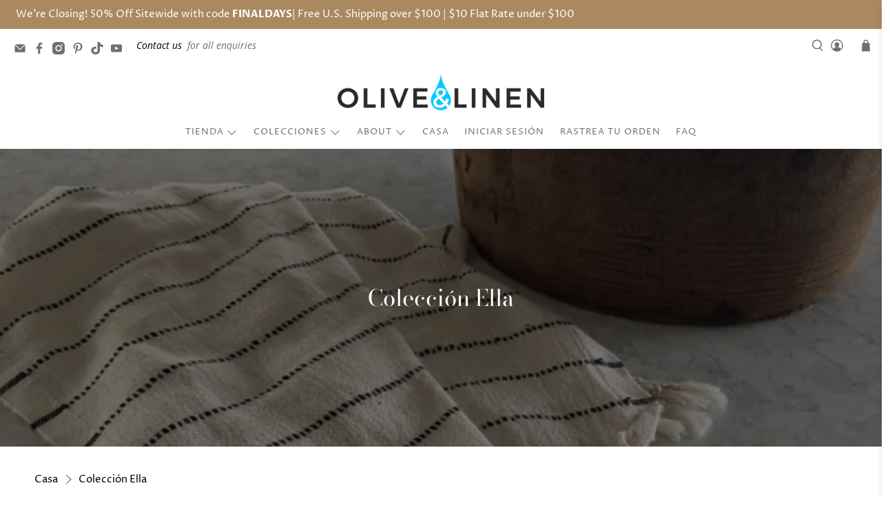

--- FILE ---
content_type: text/html; charset=utf-8
request_url: https://www.oliveandlinen.com/es-ec/cart?view=ajax&_=1768791638820
body_size: 640
content:


<template data-options>
  {
    "item_count": 0
  }
</template>

<template data-html="content">
  
  <div class="ajax-cart__cart-count">
    <p class="ajax-cart__cart-title">
      Carro de compras
      <span
        class="ajax-cart__cart-item-count"
        data-bind="itemCount"
      >0</span>
    </p>

    <div
      class="ajax-cart__close-icon"
      data-ajax-cart-close
    >
      



<span class="icon " data-icon="x">

  

    <svg xmlns="http://www.w3.org/2000/svg" viewBox="0 0 100 100"><g><polygon points="97.83 7.83 92.17 2.17 50 44.34 7.83 2.17 2.17 7.83 44.34 50 2.17 92.17 7.83 97.83 50 55.66 92.17 97.83 97.83 92.17 55.66 50 97.83 7.83"/></g></svg>

  
</span>


    </div>
  </div>

  <div
    class="
      ajax-cart__empty-cart-message
      text-align-center
      has-margin-top
      
    "
  >
    



<span class="icon " data-icon="bag">

  

    <svg xmlns="http://www.w3.org/2000/svg" viewBox="0 0 100 100"><g><path d="M79.67,28.66H68.77V22.19a18.77,18.77,0,1,0-37.54,0v6.47H20.33L16.41,96.58H83.59ZM38.39,22.19a11.61,11.61,0,0,1,23.22,0v6.47H38.39Z"/></g></svg>

  
</span>


    <p class="ajax-cart__empty-text">Tu carrito esta vacío</p>
    <a href="/es-ec/collections/all">Seguir comprando</a>
  </div>

  <form action="/es-ec/cart" method="post"
          class="ajax-cart__form is-hidden">
    <div class="ajax-cart__list">
      

      
      
    </div>

    <div class="ajax-cart__details-wrapper">
      <div class="ajax-cart__subtotal ajax-cart__details-row is-flex is-justify-space-between">
        <div class="ajax-cart__row-description">
          <span>Total parcial:</span>
        </div>
        <span class="money">
          


  $0.00 USD


        </span>
      </div>

      
      

      
      
        <textarea id="note" name="note" rows="2" placeholder="pedidos" class="ajax-cart__note"></textarea>
      
<div class="is-align-center text-align-center ajax-cart__taxes-shipping"><p class="ajax-cart__taxes-shipping-message has-padding-top">Impuestos y <a href="/es-ec/policies/shipping-policy">envío</a> calculados al finalizar la compra
</p>
      </div>

      
      

      
      

      
      <div class="ajax-cart__button-wrapper text-align-center">
        
          <button type="submit" name="checkout" class="ajax-cart__button button--add-to-cart button">
            
              



<span class="icon " data-icon="lock">

  

    <svg xmlns="http://www.w3.org/2000/svg" viewBox="0 0 100 100"><g><path d="M81.73,40.87h-9V31.78a22.78,22.78,0,0,0-45.56,0v9.09H18.27a4.73,4.73,0,0,0-4.73,4.73V86.28A4.73,4.73,0,0,0,18.27,91H81.73a4.73,4.73,0,0,0,4.73-4.72V45.6A4.73,4.73,0,0,0,81.73,40.87ZM35.22,31.78a14.78,14.78,0,0,1,29.56,0v9.09H35.22Z"/></g></svg>

  
</span>


            
            Verificar
          </button>
          <a class="ajax-cart__cart-link" href="/es-ec/cart" >Ir al carrito</a>
        
      </div>

    </div>
  </form>
</template>
